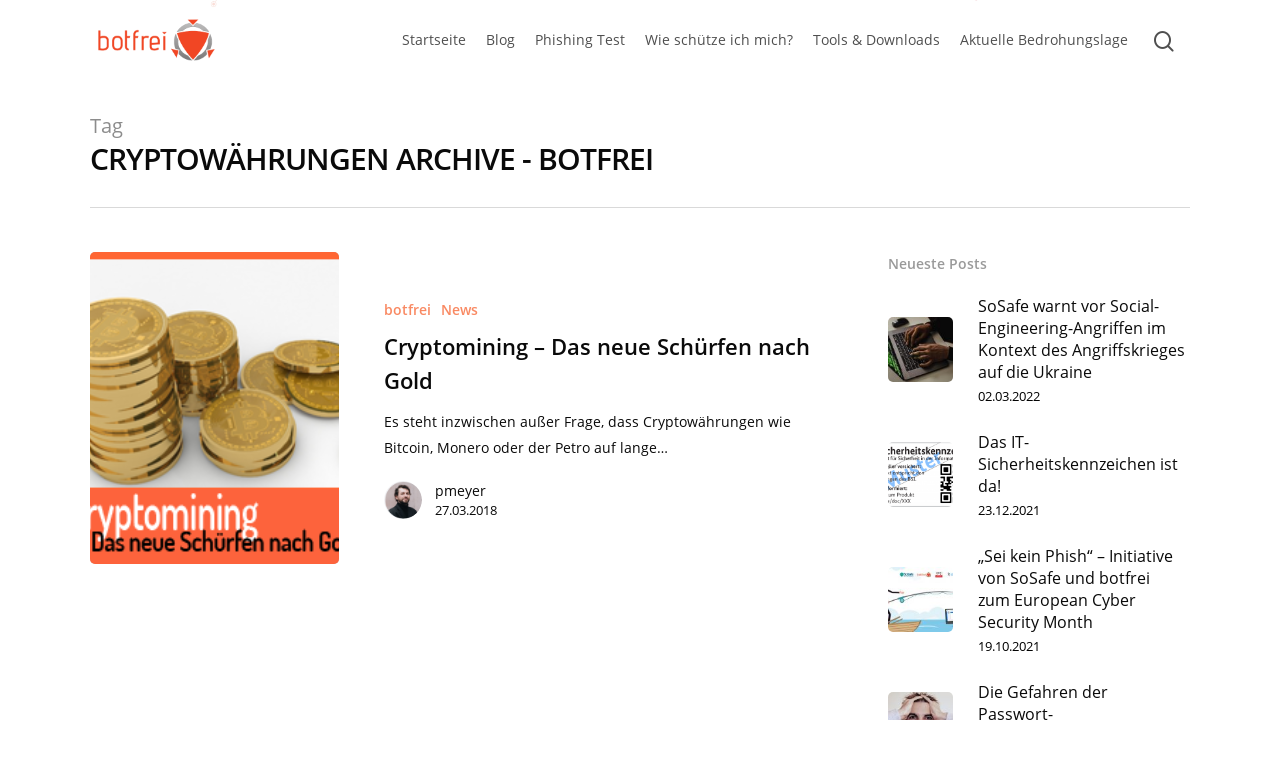

--- FILE ---
content_type: text/html; charset=UTF-8
request_url: https://botfrei.de/tag/cryptowaehrungen/
body_size: 14413
content:
<!DOCTYPE html>
<html lang="en-US" class="no-js">
<head>
		<meta charset="UTF-8">
	
	<meta name="viewport" content="width=device-width, initial-scale=1, maximum-scale=1, user-scalable=0" /><meta name='robots' content='index, follow, max-image-preview:large, max-snippet:-1, max-video-preview:-1' />

	<!-- This site is optimized with the Yoast SEO plugin v23.3 - https://yoast.com/wordpress/plugins/seo/ -->
	<title>Cryptowährungen Archive - Botfrei</title>
	<link rel="canonical" href="https://botfrei.de/tag/cryptowaehrungen/" />
	<meta property="og:locale" content="en_US" />
	<meta property="og:type" content="article" />
	<meta property="og:title" content="Cryptowährungen Archive - Botfrei" />
	<meta property="og:url" content="https://botfrei.de/tag/cryptowaehrungen/" />
	<meta property="og:site_name" content="Botfrei" />
	<meta name="twitter:card" content="summary_large_image" />
	<script type="application/ld+json" class="yoast-schema-graph">{"@context":"https://schema.org","@graph":[{"@type":"CollectionPage","@id":"https://botfrei.de/tag/cryptowaehrungen/","url":"https://botfrei.de/tag/cryptowaehrungen/","name":"Cryptowährungen Archive - Botfrei","isPartOf":{"@id":"https://botfrei.de/#website"},"primaryImageOfPage":{"@id":"https://botfrei.de/tag/cryptowaehrungen/#primaryimage"},"image":{"@id":"https://botfrei.de/tag/cryptowaehrungen/#primaryimage"},"thumbnailUrl":"https://botfrei.de/wp-content/uploads/2018/03/wp_cryptomining2.png","breadcrumb":{"@id":"https://botfrei.de/tag/cryptowaehrungen/#breadcrumb"},"inLanguage":"en-US"},{"@type":"ImageObject","inLanguage":"en-US","@id":"https://botfrei.de/tag/cryptowaehrungen/#primaryimage","url":"https://botfrei.de/wp-content/uploads/2018/03/wp_cryptomining2.png","contentUrl":"https://botfrei.de/wp-content/uploads/2018/03/wp_cryptomining2.png","width":220,"height":220},{"@type":"BreadcrumbList","@id":"https://botfrei.de/tag/cryptowaehrungen/#breadcrumb","itemListElement":[{"@type":"ListItem","position":1,"name":"Startseite","item":"https://botfrei.de/"},{"@type":"ListItem","position":2,"name":"Cryptowährungen"}]},{"@type":"WebSite","@id":"https://botfrei.de/#website","url":"https://botfrei.de/","name":"Botfrei","description":"Sicher unterwegs im digitalen Raum.","potentialAction":[{"@type":"SearchAction","target":{"@type":"EntryPoint","urlTemplate":"https://botfrei.de/?s={search_term_string}"},"query-input":"required name=search_term_string"}],"inLanguage":"en-US"}]}</script>
	<!-- / Yoast SEO plugin. -->


<link rel="alternate" type="application/rss+xml" title="Botfrei &raquo; Feed" href="https://botfrei.de/feed/" />
<link rel="alternate" type="application/rss+xml" title="Botfrei &raquo; Cryptowährungen Tag Feed" href="https://botfrei.de/tag/cryptowaehrungen/feed/" />
<script type="text/javascript">
/* <![CDATA[ */
window._wpemojiSettings = {"baseUrl":"https:\/\/s.w.org\/images\/core\/emoji\/15.0.3\/72x72\/","ext":".png","svgUrl":"https:\/\/s.w.org\/images\/core\/emoji\/15.0.3\/svg\/","svgExt":".svg","source":{"concatemoji":"https:\/\/botfrei.de\/wp-includes\/js\/wp-emoji-release.min.js?ver=6.6.4"}};
/*! This file is auto-generated */
!function(i,n){var o,s,e;function c(e){try{var t={supportTests:e,timestamp:(new Date).valueOf()};sessionStorage.setItem(o,JSON.stringify(t))}catch(e){}}function p(e,t,n){e.clearRect(0,0,e.canvas.width,e.canvas.height),e.fillText(t,0,0);var t=new Uint32Array(e.getImageData(0,0,e.canvas.width,e.canvas.height).data),r=(e.clearRect(0,0,e.canvas.width,e.canvas.height),e.fillText(n,0,0),new Uint32Array(e.getImageData(0,0,e.canvas.width,e.canvas.height).data));return t.every(function(e,t){return e===r[t]})}function u(e,t,n){switch(t){case"flag":return n(e,"\ud83c\udff3\ufe0f\u200d\u26a7\ufe0f","\ud83c\udff3\ufe0f\u200b\u26a7\ufe0f")?!1:!n(e,"\ud83c\uddfa\ud83c\uddf3","\ud83c\uddfa\u200b\ud83c\uddf3")&&!n(e,"\ud83c\udff4\udb40\udc67\udb40\udc62\udb40\udc65\udb40\udc6e\udb40\udc67\udb40\udc7f","\ud83c\udff4\u200b\udb40\udc67\u200b\udb40\udc62\u200b\udb40\udc65\u200b\udb40\udc6e\u200b\udb40\udc67\u200b\udb40\udc7f");case"emoji":return!n(e,"\ud83d\udc26\u200d\u2b1b","\ud83d\udc26\u200b\u2b1b")}return!1}function f(e,t,n){var r="undefined"!=typeof WorkerGlobalScope&&self instanceof WorkerGlobalScope?new OffscreenCanvas(300,150):i.createElement("canvas"),a=r.getContext("2d",{willReadFrequently:!0}),o=(a.textBaseline="top",a.font="600 32px Arial",{});return e.forEach(function(e){o[e]=t(a,e,n)}),o}function t(e){var t=i.createElement("script");t.src=e,t.defer=!0,i.head.appendChild(t)}"undefined"!=typeof Promise&&(o="wpEmojiSettingsSupports",s=["flag","emoji"],n.supports={everything:!0,everythingExceptFlag:!0},e=new Promise(function(e){i.addEventListener("DOMContentLoaded",e,{once:!0})}),new Promise(function(t){var n=function(){try{var e=JSON.parse(sessionStorage.getItem(o));if("object"==typeof e&&"number"==typeof e.timestamp&&(new Date).valueOf()<e.timestamp+604800&&"object"==typeof e.supportTests)return e.supportTests}catch(e){}return null}();if(!n){if("undefined"!=typeof Worker&&"undefined"!=typeof OffscreenCanvas&&"undefined"!=typeof URL&&URL.createObjectURL&&"undefined"!=typeof Blob)try{var e="postMessage("+f.toString()+"("+[JSON.stringify(s),u.toString(),p.toString()].join(",")+"));",r=new Blob([e],{type:"text/javascript"}),a=new Worker(URL.createObjectURL(r),{name:"wpTestEmojiSupports"});return void(a.onmessage=function(e){c(n=e.data),a.terminate(),t(n)})}catch(e){}c(n=f(s,u,p))}t(n)}).then(function(e){for(var t in e)n.supports[t]=e[t],n.supports.everything=n.supports.everything&&n.supports[t],"flag"!==t&&(n.supports.everythingExceptFlag=n.supports.everythingExceptFlag&&n.supports[t]);n.supports.everythingExceptFlag=n.supports.everythingExceptFlag&&!n.supports.flag,n.DOMReady=!1,n.readyCallback=function(){n.DOMReady=!0}}).then(function(){return e}).then(function(){var e;n.supports.everything||(n.readyCallback(),(e=n.source||{}).concatemoji?t(e.concatemoji):e.wpemoji&&e.twemoji&&(t(e.twemoji),t(e.wpemoji)))}))}((window,document),window._wpemojiSettings);
/* ]]> */
</script>
<style id='wp-emoji-styles-inline-css' type='text/css'>

	img.wp-smiley, img.emoji {
		display: inline !important;
		border: none !important;
		box-shadow: none !important;
		height: 1em !important;
		width: 1em !important;
		margin: 0 0.07em !important;
		vertical-align: -0.1em !important;
		background: none !important;
		padding: 0 !important;
	}
</style>
<link rel='stylesheet' id='ppress-frontend-css' href='https://botfrei.de/wp-content/plugins/wp-user-avatar/assets/css/frontend.min.css?ver=4.15.13' type='text/css' media='all' />
<link rel='stylesheet' id='ppress-flatpickr-css' href='https://botfrei.de/wp-content/plugins/wp-user-avatar/assets/flatpickr/flatpickr.min.css?ver=4.15.13' type='text/css' media='all' />
<link rel='stylesheet' id='ppress-select2-css' href='https://botfrei.de/wp-content/plugins/wp-user-avatar/assets/select2/select2.min.css?ver=6.6.4' type='text/css' media='all' />
<link rel='stylesheet' id='font-awesome-css' href='https://botfrei.de/wp-content/themes/salient/css/font-awesome.min.css?ver=4.6.4' type='text/css' media='all' />
<link rel='stylesheet' id='salient-grid-system-css' href='https://botfrei.de/wp-content/themes/salient/css/grid-system.css?ver=12.0' type='text/css' media='all' />
<link rel='stylesheet' id='main-styles-css' href='https://botfrei.de/wp-content/themes/salient/css/style.css?ver=12.0' type='text/css' media='all' />
<style id='main-styles-inline-css' type='text/css'>

		@font-face{
		     font-family:'Open Sans';
		     src:url('https://botfrei.de/wp-content/themes/salient/css/fonts/OpenSans-Light.woff') format('woff');
		     font-weight:300;
		     font-style:normal
		}
		 @font-face{
		     font-family:'Open Sans';
		     src:url('https://botfrei.de/wp-content/themes/salient/css/fonts/OpenSans-Regular.woff') format('woff');
		     font-weight:400;
		     font-style:normal
		}
		 @font-face{
		     font-family:'Open Sans';
		     src:url('https://botfrei.de/wp-content/themes/salient/css/fonts/OpenSans-SemiBold.woff') format('woff');
		     font-weight:600;
		     font-style:normal
		}
		 @font-face{
		     font-family:'Open Sans';
		     src:url('https://botfrei.de/wp-content/themes/salient/css/fonts/OpenSans-Bold.woff') format('woff');
		     font-weight:700;
		     font-style:normal
		}
html:not(.page-trans-loaded) { background-color: #ffffff; }
</style>
<link rel='stylesheet' id='nectar-ocm-fullscreen-css' href='https://botfrei.de/wp-content/themes/salient/css/off-canvas/fullscreen.css?ver=12.0' type='text/css' media='all' />
<link rel='stylesheet' id='fancyBox-css' href='https://botfrei.de/wp-content/themes/salient/css/plugins/jquery.fancybox.css?ver=3.3.1' type='text/css' media='all' />
<link rel='stylesheet' id='responsive-css' href='https://botfrei.de/wp-content/themes/salient/css/responsive.css?ver=12.0' type='text/css' media='all' />
<link rel='stylesheet' id='salient-child-style-css' href='https://botfrei.de/wp-content/themes/salient-child/style.css?ver=1.0.1597926068' type='text/css' media='all' />
<link rel='stylesheet' id='skin-material-css' href='https://botfrei.de/wp-content/themes/salient/css/skin-material.css?ver=12.0' type='text/css' media='all' />
<link rel='stylesheet' id='nectar-widget-posts-css' href='https://botfrei.de/wp-content/themes/salient/css/elements/widget-nectar-posts.css?ver=12.0' type='text/css' media='all' />
<link rel='stylesheet' id='borlabs-cookie-css' href='https://botfrei.de/wp-content/cache/borlabs-cookie/borlabs-cookie_1_en.css?ver=2.2.66-11' type='text/css' media='all' />
<link rel='stylesheet' id='dynamic-css-css' href='https://botfrei.de/wp-content/themes/salient/css/salient-dynamic-styles.css?ver=99347' type='text/css' media='all' />
<style id='dynamic-css-inline-css' type='text/css'>
#header-space{background-color:#ffffff}@media only screen and (min-width:1000px){body #ajax-content-wrap.no-scroll{min-height:calc(100vh - 80px);height:calc(100vh - 80px)!important;}}@media only screen and (min-width:1000px){#page-header-wrap.fullscreen-header,#page-header-wrap.fullscreen-header #page-header-bg,html:not(.nectar-box-roll-loaded) .nectar-box-roll > #page-header-bg.fullscreen-header,.nectar_fullscreen_zoom_recent_projects,#nectar_fullscreen_rows:not(.afterLoaded) > div{height:calc(100vh - 79px);}.wpb_row.vc_row-o-full-height.top-level,.wpb_row.vc_row-o-full-height.top-level > .col.span_12{min-height:calc(100vh - 79px);}html:not(.nectar-box-roll-loaded) .nectar-box-roll > #page-header-bg.fullscreen-header{top:80px;}.nectar-slider-wrap[data-fullscreen="true"]:not(.loaded),.nectar-slider-wrap[data-fullscreen="true"]:not(.loaded) .swiper-container{height:calc(100vh - 78px)!important;}.admin-bar .nectar-slider-wrap[data-fullscreen="true"]:not(.loaded),.admin-bar .nectar-slider-wrap[data-fullscreen="true"]:not(.loaded) .swiper-container{height:calc(100vh - 78px - 32px)!important;}}#nectar_fullscreen_rows{background-color:;}
</style>
<script type="text/javascript" src="https://botfrei.de/wp-includes/js/jquery/jquery.min.js?ver=3.7.1" id="jquery-core-js"></script>
<script type="text/javascript" src="https://botfrei.de/wp-includes/js/jquery/jquery-migrate.min.js?ver=3.4.1" id="jquery-migrate-js"></script>
<script type="text/javascript" src="https://botfrei.de/wp-content/plugins/wp-user-avatar/assets/flatpickr/flatpickr.min.js?ver=4.15.13" id="ppress-flatpickr-js"></script>
<script type="text/javascript" src="https://botfrei.de/wp-content/plugins/wp-user-avatar/assets/select2/select2.min.js?ver=4.15.13" id="ppress-select2-js"></script>
<script type="text/javascript" id="borlabs-cookie-prioritize-js-extra">
/* <![CDATA[ */
var borlabsCookiePrioritized = {"domain":"botfrei.de","path":"\/","version":"1","bots":"1","optInJS":{"statistics":{"google-analytics":"[base64]\/[base64]"}}};
/* ]]> */
</script>
<script type="text/javascript" src="https://botfrei.de/wp-content/plugins/borlabs-cookie/assets/javascript/borlabs-cookie-prioritize.min.js?ver=2.2.66" id="borlabs-cookie-prioritize-js"></script>
<link rel="https://api.w.org/" href="https://botfrei.de/wp-json/" /><link rel="alternate" title="JSON" type="application/json" href="https://botfrei.de/wp-json/wp/v2/tags/697" /><link rel="EditURI" type="application/rsd+xml" title="RSD" href="https://botfrei.de/xmlrpc.php?rsd" />
<meta name="generator" content="WordPress 6.6.4" />
<script type="text/javascript"> var root = document.getElementsByTagName( "html" )[0]; root.setAttribute( "class", "js" ); </script><script>
window.dataLayer = window.dataLayer || [];
if (typeof gtag !== 'function') { function gtag(){dataLayer.push(arguments);} }
if('0' === '1') {
    gtag('consent', 'default', {
       'ad_storage': 'denied',
       'analytics_storage': 'denied'
    });
    gtag("js", new Date());
    gtag("config", "G-G2ZHMFYX6Q", { "anonymize_ip": true });

    (function (w, d, s, i) {
    var f = d.getElementsByTagName(s)[0],
        j = d.createElement(s);
    j.async = true;
    j.src =
        "https://www.googletagmanager.com/gtag/js?id=" + i;
    f.parentNode.insertBefore(j, f);
    })(window, document, "script", "G-G2ZHMFYX6Q");
}
</script><meta name="generator" content="Powered by WPBakery Page Builder - drag and drop page builder for WordPress."/>
<link rel="icon" href="https://botfrei.de/wp-content/uploads/2020/08/botfrei_icon_large-150x150.png" sizes="32x32" />
<link rel="icon" href="https://botfrei.de/wp-content/uploads/2020/08/botfrei_icon_large-300x300.png" sizes="192x192" />
<link rel="apple-touch-icon" href="https://botfrei.de/wp-content/uploads/2020/08/botfrei_icon_large-300x300.png" />
<meta name="msapplication-TileImage" content="https://botfrei.de/wp-content/uploads/2020/08/botfrei_icon_large-300x300.png" />
<noscript><style> .wpb_animate_when_almost_visible { opacity: 1; }</style></noscript>	
</head>


<body class="archive tag tag-cryptowaehrungen tag-697 material wpb-js-composer js-comp-ver-6.1 vc_responsive" data-footer-reveal="1" data-footer-reveal-shadow="small" data-header-format="centered-menu" data-body-border="off" data-boxed-style="" data-header-breakpoint="1140" data-dropdown-style="minimal" data-cae="easeOutCubic" data-cad="550" data-megamenu-width="contained" data-aie="none" data-ls="fancybox" data-apte="horizontal_swipe" data-hhun="0" data-fancy-form-rcs="default" data-form-style="default" data-form-submit="regular" data-is="minimal" data-button-style="slightly_rounded_shadow" data-user-account-button="false" data-flex-cols="true" data-col-gap="default" data-header-inherit-rc="false" data-header-search="true" data-animated-anchors="true" data-ajax-transitions="true" data-full-width-header="false" data-slide-out-widget-area="true" data-slide-out-widget-area-style="fullscreen-alt" data-user-set-ocm="1" data-loading-animation="none" data-bg-header="false" data-responsive="1" data-ext-responsive="true" data-header-resize="1" data-header-color="custom" data-cart="false" data-remove-m-parallax="" data-remove-m-video-bgs="" data-m-animate="0" data-force-header-trans-color="light" data-smooth-scrolling="0" data-permanent-transparent="false" >
	
	<script type="text/javascript"> if(navigator.userAgent.match(/(Android|iPod|iPhone|iPad|BlackBerry|IEMobile|Opera Mini)/)) { document.body.className += " using-mobile-browser "; } </script><div class="ocm-effect-wrap"><div class="ocm-effect-wrap-inner"><div id="ajax-loading-screen" data-disable-mobile="1" data-disable-fade-on-click="0" data-effect="horizontal_swipe" data-method="standard"><div class="reveal-1"></div><div class="reveal-2"></div></div>	
	<div id="header-space"  data-header-mobile-fixed='1'></div> 
	
		
	<div id="header-outer" data-has-menu="false" data-has-buttons="yes" data-header-button_style="default" data-using-pr-menu="true" data-mobile-fixed="1" data-ptnm="false" data-lhe="animated_underline" data-user-set-bg="#ffffff" data-format="centered-menu" data-permanent-transparent="false" data-megamenu-rt="0" data-remove-fixed="0" data-header-resize="1" data-cart="false" data-transparency-option="" data-box-shadow="small" data-shrink-num="6" data-using-secondary="0" data-using-logo="1" data-logo-height="50" data-m-logo-height="30" data-padding="15" data-full-width="false" data-condense="false" >
		
		
<div id="search-outer" class="nectar">
	<div id="search">
		<div class="container">
			 <div id="search-box">
				 <div class="inner-wrap">
					 <div class="col span_12">
						  <form role="search" action="https://botfrei.de/" method="GET">
														 <input type="text" name="s"  value="" placeholder="Search" /> 
							 								
						<span>Hit enter to search or ESC to close</span>						</form>
					</div><!--/span_12-->
				</div><!--/inner-wrap-->
			 </div><!--/search-box-->
			 <div id="close"><a href="#">
				<span class="close-wrap"> <span class="close-line close-line1"></span> <span class="close-line close-line2"></span> </span>				 </a></div>
		 </div><!--/container-->
	</div><!--/search-->
</div><!--/search-outer-->

<header id="top">
	<div class="container">
		<div class="row">
			<div class="col span_3">
				<a id="logo" href="https://botfrei.de" data-supplied-ml-starting-dark="false" data-supplied-ml-starting="false" data-supplied-ml="false" >
					<img class="stnd  dark-version" alt="Botfrei" src="https://botfrei.de/wp-content/uploads/2020/08/botfrei_logo_8-3.png"  /><img class="starting-logo "  alt="Botfrei" src="https://botfrei.de/wp-content/uploads/2020/08/botfrei_logo_8-3.png"  /> 
				</a>
				
							</div><!--/span_3-->
			
			<div class="col span_9 col_last">
									<a class="mobile-search" href="#searchbox"><span class="nectar-icon icon-salient-search" aria-hidden="true"></span></a>
										<div class="slide-out-widget-area-toggle mobile-icon fullscreen-alt" data-custom-color="false" data-icon-animation="simple-transform">
						<div> <a href="#sidewidgetarea" aria-label="Navigation Menu" aria-expanded="false" class="closed using-label">
							<i class="label">Menu</i><span aria-hidden="true"> <i class="lines-button x2"> <i class="lines"></i> </i> </span>
						</a></div> 
					</div>
								
									
					<nav>
						
						<ul class="sf-menu">	
							<li class="no-menu-assigned"><a href="#">No menu assigned</a></li>						</ul>
						

													<ul class="buttons sf-menu" data-user-set-ocm="1">
								
								<li id="menu-item-295345" class="menu-item menu-item-type-post_type menu-item-object-page menu-item-home menu-item-295345"><a href="https://botfrei.de/">Startseite</a></li>
<li id="menu-item-296445" class="menu-item menu-item-type-post_type menu-item-object-page menu-item-296445"><a href="https://botfrei.de/blog/">Blog</a></li>
<li id="menu-item-295665" class="menu-item menu-item-type-custom menu-item-object-custom menu-item-home menu-item-295665"><a href="https://botfrei.de/#PhishingTest">Phishing Test</a></li>
<li id="menu-item-297001" class="menu-item menu-item-type-custom menu-item-object-custom menu-item-home menu-item-297001"><a href="https://botfrei.de/#MehrVonUns">MehrVonUns</a></li>
<li id="menu-item-295462" class="menu-item menu-item-type-post_type menu-item-object-page menu-item-295462"><a href="https://botfrei.de/wie-schuetze-ich-mich/">Wie schütze ich mich?</a></li>
<li id="menu-item-295477" class="menu-item menu-item-type-post_type menu-item-object-page menu-item-has-children menu-item-295477"><a href="https://botfrei.de/tools-downloads/">Tools &#038; Downloads</a>
<ul class="sub-menu">
	<li id="menu-item-295461" class="menu-item menu-item-type-post_type menu-item-object-page menu-item-295461"><a href="https://botfrei.de/tools-downloads/ransomware-archiv/">Ransomware-Archiv</a></li>
	<li id="menu-item-295516" class="menu-item menu-item-type-post_type menu-item-object-page menu-item-295516"><a href="https://botfrei.de/tools-downloads/sicherheitschecks/">Sicherheitschecks</a></li>
	<li id="menu-item-295514" class="menu-item menu-item-type-post_type menu-item-object-page menu-item-295514"><a href="https://botfrei.de/tools-downloads/eu-cleaner/">Antiviren-Tools</a></li>
</ul>
</li>
<li id="menu-item-298505" class="menu-item menu-item-type-custom menu-item-object-custom menu-item-298505"><a href="https://portal.av-atlas.org/">Aktuelle Bedrohungslage</a></li>
<li id="search-btn"><div><a href="#searchbox"><span class="icon-salient-search" aria-hidden="true"></span></a></div> </li><li class="slide-out-widget-area-toggle" data-icon-animation="simple-transform" data-custom-color="false"><div> <a href="#sidewidgetarea" aria-label="Navigation Menu" aria-expanded="false" class="closed using-label"> <i class="label">Menu</i><span aria-hidden="true"> <i class="lines-button x2"> <i class="lines"></i> </i> </span> </a> </div></li>								
							</ul>
												
					</nav>
					
					<div class="logo-spacing" data-using-image="true"><img class="hidden-logo" alt="Botfrei" src="https://botfrei.de/wp-content/uploads/2020/08/botfrei_logo_8-3.png" /></div>					
				</div><!--/span_9-->
				
								
			</div><!--/row-->
					</div><!--/container-->
	</header>
		
	</div>
	
		
	<div id="ajax-content-wrap">
		
		
		<div class="row page-header-no-bg" data-alignment="left">
			<div class="container">	
				<div class="col span_12 section-title">
					<span class="subheader">Tag</span>
					<h1>Cryptowährungen Archive - Botfrei</h1>
									</div>
			</div>
		</div> 

	
<div class="container-wrap">
		
	<div class="container main-content">
		
		<div class="row">
			
			<div class="post-area col featured_img_left span_9   " data-ams="8px" data-remove-post-date="0" data-remove-post-author="0" data-remove-post-comment-number="1" data-remove-post-nectar-love="1"> <div class="posts-container"  data-load-animation="fade_in_from_bottom">
<article id="post-292329" class="post-292329 post type-post status-publish format-standard has-post-thumbnail category-botfrei category-news tag-bitcoin tag-coinhive tag-cryptowaehrungen">  
  
  <div class="inner-wrap animated">
    
    <div class="post-content">
      
      <div class="article-content-wrap">
        
        <div class="post-featured-img-wrap">
          
          <a href="https://botfrei.de/cryptomining-das-neue-schuerfen-nach-gold/"><span class="post-featured-img" data-nectar-img-src="https://botfrei.de/wp-content/uploads/2018/03/wp_cryptomining2.png"></span></a>          
        </div><!--post-featured-img-wrap-->
        
        <div class="post-content-wrap">
          
          <a class="entire-meta-link" href="https://botfrei.de/cryptomining-das-neue-schuerfen-nach-gold/"></a>
          
          <span class="meta-category"><a class="botfrei" href="https://botfrei.de/category/botfrei/">botfrei</a><a class="news" href="https://botfrei.de/category/news/">News</a></span>          
          <div class="post-header">
            <h3 class="title"><a href="https://botfrei.de/cryptomining-das-neue-schuerfen-nach-gold/"> Cryptomining &#8211; Das neue Schürfen nach Gold</a></h3>
          </div>
          
          <div class="excerpt">Es steht inzwischen außer Frage, dass Cryptowährungen wie Bitcoin, Monero oder der Petro auf lange&hellip;</div><div class="grav-wrap"><a href="https://botfrei.de/author/pmeyer/"><img data-del="avatar" alt="pmeyer" src='https://botfrei.de/wp-content/uploads/2020/08/Bildschirmfoto-2020-08-27-um-11.03.06-100x100.png' class='avatar pp-user-avatar avatar-70 photo ' height='70' width='70'/></a><div class="text"><a href="https://botfrei.de/author/pmeyer/" rel="author">pmeyer</a><span>27.03.2018</span></div></div>          
        </div><!--post-content-wrap-->
        
      </div><!--/article-content-wrap-->
      
    </div><!--/post-content-->
    
  </div><!--/inner-wrap-->
  
</article>				
			</div><!--/posts container-->
				
							
		</div><!--/post-area-->
		
					
							<div id="sidebar" data-nectar-ss="1" class="col span_3 col_last">
								<div id="recent-posts-extra-3" class="widget recent_posts_extra_widget">			<h4>Neueste Posts</h4>				
			<ul class="nectar_blog_posts_recent_extra nectar_widget" data-style="featured-image-left">
				
			<li class="has-img"><a href="https://botfrei.de/social-engineering-im-angriffskrieg-ukraine/"> <span class="popular-featured-img"><img width="100" height="100" src="https://botfrei.de/wp-content/uploads/2022/03/93e3b763-baca-4493-abfd-130ddb1749da-100x100.jpg" class="attachment-portfolio-widget size-portfolio-widget skip-lazy wp-post-image" alt="Social Engineering" title="" decoding="async" loading="lazy" srcset="https://botfrei.de/wp-content/uploads/2022/03/93e3b763-baca-4493-abfd-130ddb1749da-100x100.jpg 100w, https://botfrei.de/wp-content/uploads/2022/03/93e3b763-baca-4493-abfd-130ddb1749da-150x150.jpg 150w, https://botfrei.de/wp-content/uploads/2022/03/93e3b763-baca-4493-abfd-130ddb1749da-140x140.jpg 140w, https://botfrei.de/wp-content/uploads/2022/03/93e3b763-baca-4493-abfd-130ddb1749da-500x500.jpg 500w, https://botfrei.de/wp-content/uploads/2022/03/93e3b763-baca-4493-abfd-130ddb1749da-350x350.jpg 350w" sizes="(max-width: 100px) 100vw, 100px" /></span><span class="meta-wrap"><span class="post-title">SoSafe warnt vor Social-Engineering-Angriffen im Kontext des Angriffskrieges auf die Ukraine</span> <span class="post-date">02.03.2022</span></span></a></li><li class="has-img"><a href="https://botfrei.de/das-it-sicherheitskennzeichen-ist-da/"> <span class="popular-featured-img"><img width="100" height="100" src="https://botfrei.de/wp-content/uploads/2021/12/Muster_2_IT-SiK_1772x901-100x100.png" class="attachment-portfolio-widget size-portfolio-widget skip-lazy wp-post-image" alt="" title="" decoding="async" loading="lazy" srcset="https://botfrei.de/wp-content/uploads/2021/12/Muster_2_IT-SiK_1772x901-100x100.png 100w, https://botfrei.de/wp-content/uploads/2021/12/Muster_2_IT-SiK_1772x901-150x150.png 150w, https://botfrei.de/wp-content/uploads/2021/12/Muster_2_IT-SiK_1772x901-140x140.png 140w, https://botfrei.de/wp-content/uploads/2021/12/Muster_2_IT-SiK_1772x901-500x500.png 500w, https://botfrei.de/wp-content/uploads/2021/12/Muster_2_IT-SiK_1772x901-350x350.png 350w, https://botfrei.de/wp-content/uploads/2021/12/Muster_2_IT-SiK_1772x901-800x800.png 800w" sizes="(max-width: 100px) 100vw, 100px" /></span><span class="meta-wrap"><span class="post-title">Das IT-Sicherheitskennzeichen ist da!</span> <span class="post-date">23.12.2021</span></span></a></li><li class="has-img"><a href="https://botfrei.de/sei-kein-phish/"> <span class="popular-featured-img"><img width="100" height="100" src="https://botfrei.de/wp-content/uploads/2021/10/21-0928-Header-illustration-for-the-press-release-700-x-400-100x100.jpg" class="attachment-portfolio-widget size-portfolio-widget skip-lazy wp-post-image" alt="" title="" decoding="async" loading="lazy" srcset="https://botfrei.de/wp-content/uploads/2021/10/21-0928-Header-illustration-for-the-press-release-700-x-400-100x100.jpg 100w, https://botfrei.de/wp-content/uploads/2021/10/21-0928-Header-illustration-for-the-press-release-700-x-400-150x150.jpg 150w, https://botfrei.de/wp-content/uploads/2021/10/21-0928-Header-illustration-for-the-press-release-700-x-400-140x140.jpg 140w, https://botfrei.de/wp-content/uploads/2021/10/21-0928-Header-illustration-for-the-press-release-700-x-400-500x500.jpg 500w, https://botfrei.de/wp-content/uploads/2021/10/21-0928-Header-illustration-for-the-press-release-700-x-400-350x350.jpg 350w, https://botfrei.de/wp-content/uploads/2021/10/21-0928-Header-illustration-for-the-press-release-700-x-400-800x800.jpg 800w" sizes="(max-width: 100px) 100vw, 100px" /></span><span class="meta-wrap"><span class="post-title">„Sei kein Phish“ – Initiative von SoSafe und botfrei zum European Cyber Security Month</span> <span class="post-date">19.10.2021</span></span></a></li><li class="has-img"><a href="https://botfrei.de/die-gefahren-der-passwort-wiederverwendung/"> <span class="popular-featured-img"><img width="100" height="100" src="https://botfrei.de/wp-content/uploads/2021/08/scream-16-9-100x100.jpg" class="attachment-portfolio-widget size-portfolio-widget skip-lazy wp-post-image" alt="" title="" decoding="async" loading="lazy" srcset="https://botfrei.de/wp-content/uploads/2021/08/scream-16-9-100x100.jpg 100w, https://botfrei.de/wp-content/uploads/2021/08/scream-16-9-150x150.jpg 150w, https://botfrei.de/wp-content/uploads/2021/08/scream-16-9-140x140.jpg 140w, https://botfrei.de/wp-content/uploads/2021/08/scream-16-9-500x500.jpg 500w, https://botfrei.de/wp-content/uploads/2021/08/scream-16-9-350x350.jpg 350w, https://botfrei.de/wp-content/uploads/2021/08/scream-16-9-800x800.jpg 800w" sizes="(max-width: 100px) 100vw, 100px" /></span><span class="meta-wrap"><span class="post-title">Die Gefahren der Passwort-Wiederverwendung</span> <span class="post-date">17.08.2021</span></span></a></li><li class="has-img"><a href="https://botfrei.de/was-ist-ein-sicheres-passwort/"> <span class="popular-featured-img"><img width="100" height="100" src="https://botfrei.de/wp-content/uploads/2021/06/cyber2-100x100.jpg" class="attachment-portfolio-widget size-portfolio-widget skip-lazy wp-post-image" alt="Cyber-Absperrband mit Mann" title="" decoding="async" loading="lazy" srcset="https://botfrei.de/wp-content/uploads/2021/06/cyber2-100x100.jpg 100w, https://botfrei.de/wp-content/uploads/2021/06/cyber2-150x150.jpg 150w, https://botfrei.de/wp-content/uploads/2021/06/cyber2-140x140.jpg 140w, https://botfrei.de/wp-content/uploads/2021/06/cyber2-500x500.jpg 500w, https://botfrei.de/wp-content/uploads/2021/06/cyber2-350x350.jpg 350w" sizes="(max-width: 100px) 100vw, 100px" /></span><span class="meta-wrap"><span class="post-title">Was ist ein sicheres Passwort?</span> <span class="post-date">17.06.2021</span></span></a></li>			</ul>
			</div>	<div id="nectar_popular_posts-2" class="widget nectar_popular_posts_widget"><h4>Beliebte Posts</h4><ul class="nectar_blog_posts_popular nectar_widget" data-style="hover-featured-image"><li class="has-img"><a href="https://botfrei.de/trittbrettfahrer-des-ransom-ukash-trojaner-bka-trojaner/"> <div class="popular-featured-img" style="background-image: url(https://botfrei.de/wp-content/uploads/2021/04/cyber-600x403.jpg);"></div><span class="meta-wrap"><span class="post-title">Trittbrettfahrer des Ransom UKASH – Trojaner (BKA- Trojaner)</span> <span class="post-date">08.08.2011</span></span></a></li><li class="has-img"><a href="https://botfrei.de/live-bilder-von-zehntausenden-unsicheren-webcams/"> <div class="popular-featured-img" style="background-image: url(https://botfrei.de/wp-content/uploads/2021/04/cyber-600x403.jpg);"></div><span class="meta-wrap"><span class="post-title">Live-Bilder von zehntausenden unsicheren Webcams</span> <span class="post-date">10.11.2014</span></span></a></li><li class="has-img"><a href="https://botfrei.de/freak-ermoeglicht-hackern-zugriff-auf-private-daten/"> <div class="popular-featured-img" style="background-image: url(https://botfrei.de/wp-content/uploads/2015/03/freak.png);"></div><span class="meta-wrap"><span class="post-title">„FREAK“ ermöglicht Hackern Zugriff auf private Daten</span> <span class="post-date">05.03.2015</span></span></a></li><li class="has-img"><a href="https://botfrei.de/trittbrettfahrer-des-ransom-ukash-trojaner-bka-trojaner-update-2/"> <div class="popular-featured-img" style="background-image: url(https://botfrei.de/wp-content/uploads/2021/04/cyber-600x403.jpg);"></div><span class="meta-wrap"><span class="post-title">UPDATE 2: Trittbrettfahrer des Ransom UKASH – Trojaner (BKA- Trojaner)</span> <span class="post-date">09.08.2011</span></span></a></li><li class="has-img"><a href="https://botfrei.de/social-engineering-im-angriffskrieg-ukraine/"> <div class="popular-featured-img" style="background-image: url(https://botfrei.de/wp-content/uploads/2022/03/93e3b763-baca-4493-abfd-130ddb1749da-600x403.jpg);"></div><span class="meta-wrap"><span class="post-title">SoSafe warnt vor Social-Engineering-Angriffen im Kontext des Angriffskrieges auf die Ukraine</span> <span class="post-date">02.03.2022</span></span></a></li></ul></div><div id="archives-2" class="widget widget_archive"><h4>Archives</h4>		<label class="screen-reader-text" for="archives-dropdown-2">Archives</label>
		<select id="archives-dropdown-2" name="archive-dropdown">
			
			<option value="">Select Month</option>
				<option value='https://botfrei.de/2022/03/'> March 2022 </option>
	<option value='https://botfrei.de/2021/12/'> December 2021 </option>
	<option value='https://botfrei.de/2021/10/'> October 2021 </option>
	<option value='https://botfrei.de/2021/08/'> August 2021 </option>
	<option value='https://botfrei.de/2021/06/'> June 2021 </option>
	<option value='https://botfrei.de/2021/05/'> May 2021 </option>
	<option value='https://botfrei.de/2021/01/'> January 2021 </option>
	<option value='https://botfrei.de/2020/12/'> December 2020 </option>
	<option value='https://botfrei.de/2020/11/'> November 2020 </option>
	<option value='https://botfrei.de/2020/10/'> October 2020 </option>
	<option value='https://botfrei.de/2020/09/'> September 2020 </option>
	<option value='https://botfrei.de/2020/08/'> August 2020 </option>
	<option value='https://botfrei.de/2020/07/'> July 2020 </option>
	<option value='https://botfrei.de/2020/06/'> June 2020 </option>
	<option value='https://botfrei.de/2020/05/'> May 2020 </option>
	<option value='https://botfrei.de/2020/04/'> April 2020 </option>
	<option value='https://botfrei.de/2020/02/'> February 2020 </option>
	<option value='https://botfrei.de/2020/01/'> January 2020 </option>
	<option value='https://botfrei.de/2019/12/'> December 2019 </option>
	<option value='https://botfrei.de/2019/11/'> November 2019 </option>
	<option value='https://botfrei.de/2019/10/'> October 2019 </option>
	<option value='https://botfrei.de/2019/09/'> September 2019 </option>
	<option value='https://botfrei.de/2019/08/'> August 2019 </option>
	<option value='https://botfrei.de/2019/07/'> July 2019 </option>
	<option value='https://botfrei.de/2019/06/'> June 2019 </option>
	<option value='https://botfrei.de/2019/05/'> May 2019 </option>
	<option value='https://botfrei.de/2019/04/'> April 2019 </option>
	<option value='https://botfrei.de/2019/03/'> March 2019 </option>
	<option value='https://botfrei.de/2019/01/'> January 2019 </option>
	<option value='https://botfrei.de/2018/12/'> December 2018 </option>
	<option value='https://botfrei.de/2018/11/'> November 2018 </option>
	<option value='https://botfrei.de/2018/10/'> October 2018 </option>
	<option value='https://botfrei.de/2018/09/'> September 2018 </option>
	<option value='https://botfrei.de/2018/08/'> August 2018 </option>
	<option value='https://botfrei.de/2018/07/'> July 2018 </option>
	<option value='https://botfrei.de/2018/06/'> June 2018 </option>
	<option value='https://botfrei.de/2018/05/'> May 2018 </option>
	<option value='https://botfrei.de/2018/04/'> April 2018 </option>
	<option value='https://botfrei.de/2018/03/'> March 2018 </option>
	<option value='https://botfrei.de/2018/02/'> February 2018 </option>
	<option value='https://botfrei.de/2018/01/'> January 2018 </option>
	<option value='https://botfrei.de/2017/12/'> December 2017 </option>
	<option value='https://botfrei.de/2017/11/'> November 2017 </option>
	<option value='https://botfrei.de/2017/10/'> October 2017 </option>
	<option value='https://botfrei.de/2017/09/'> September 2017 </option>
	<option value='https://botfrei.de/2017/08/'> August 2017 </option>
	<option value='https://botfrei.de/2017/07/'> July 2017 </option>
	<option value='https://botfrei.de/2017/06/'> June 2017 </option>
	<option value='https://botfrei.de/2017/05/'> May 2017 </option>
	<option value='https://botfrei.de/2017/04/'> April 2017 </option>
	<option value='https://botfrei.de/2017/03/'> March 2017 </option>
	<option value='https://botfrei.de/2017/02/'> February 2017 </option>
	<option value='https://botfrei.de/2017/01/'> January 2017 </option>
	<option value='https://botfrei.de/2016/12/'> December 2016 </option>
	<option value='https://botfrei.de/2016/11/'> November 2016 </option>
	<option value='https://botfrei.de/2016/10/'> October 2016 </option>
	<option value='https://botfrei.de/2016/09/'> September 2016 </option>
	<option value='https://botfrei.de/2016/08/'> August 2016 </option>
	<option value='https://botfrei.de/2016/07/'> July 2016 </option>
	<option value='https://botfrei.de/2016/06/'> June 2016 </option>
	<option value='https://botfrei.de/2016/05/'> May 2016 </option>
	<option value='https://botfrei.de/2016/04/'> April 2016 </option>
	<option value='https://botfrei.de/2016/03/'> March 2016 </option>
	<option value='https://botfrei.de/2016/02/'> February 2016 </option>
	<option value='https://botfrei.de/2016/01/'> January 2016 </option>
	<option value='https://botfrei.de/2015/12/'> December 2015 </option>
	<option value='https://botfrei.de/2015/11/'> November 2015 </option>
	<option value='https://botfrei.de/2015/10/'> October 2015 </option>
	<option value='https://botfrei.de/2015/09/'> September 2015 </option>
	<option value='https://botfrei.de/2015/08/'> August 2015 </option>
	<option value='https://botfrei.de/2015/07/'> July 2015 </option>
	<option value='https://botfrei.de/2015/06/'> June 2015 </option>
	<option value='https://botfrei.de/2015/05/'> May 2015 </option>
	<option value='https://botfrei.de/2015/04/'> April 2015 </option>
	<option value='https://botfrei.de/2015/03/'> March 2015 </option>
	<option value='https://botfrei.de/2015/02/'> February 2015 </option>
	<option value='https://botfrei.de/2015/01/'> January 2015 </option>
	<option value='https://botfrei.de/2014/12/'> December 2014 </option>
	<option value='https://botfrei.de/2014/11/'> November 2014 </option>
	<option value='https://botfrei.de/2014/10/'> October 2014 </option>
	<option value='https://botfrei.de/2014/09/'> September 2014 </option>
	<option value='https://botfrei.de/2014/08/'> August 2014 </option>
	<option value='https://botfrei.de/2014/07/'> July 2014 </option>
	<option value='https://botfrei.de/2014/06/'> June 2014 </option>
	<option value='https://botfrei.de/2014/05/'> May 2014 </option>
	<option value='https://botfrei.de/2014/04/'> April 2014 </option>
	<option value='https://botfrei.de/2014/03/'> March 2014 </option>
	<option value='https://botfrei.de/2014/02/'> February 2014 </option>
	<option value='https://botfrei.de/2014/01/'> January 2014 </option>
	<option value='https://botfrei.de/2013/12/'> December 2013 </option>
	<option value='https://botfrei.de/2013/11/'> November 2013 </option>
	<option value='https://botfrei.de/2013/10/'> October 2013 </option>
	<option value='https://botfrei.de/2013/09/'> September 2013 </option>
	<option value='https://botfrei.de/2013/08/'> August 2013 </option>
	<option value='https://botfrei.de/2013/07/'> July 2013 </option>
	<option value='https://botfrei.de/2013/06/'> June 2013 </option>
	<option value='https://botfrei.de/2013/05/'> May 2013 </option>
	<option value='https://botfrei.de/2013/04/'> April 2013 </option>
	<option value='https://botfrei.de/2013/03/'> March 2013 </option>
	<option value='https://botfrei.de/2013/02/'> February 2013 </option>
	<option value='https://botfrei.de/2013/01/'> January 2013 </option>
	<option value='https://botfrei.de/2012/12/'> December 2012 </option>
	<option value='https://botfrei.de/2012/11/'> November 2012 </option>
	<option value='https://botfrei.de/2012/10/'> October 2012 </option>
	<option value='https://botfrei.de/2012/09/'> September 2012 </option>
	<option value='https://botfrei.de/2012/08/'> August 2012 </option>
	<option value='https://botfrei.de/2012/07/'> July 2012 </option>
	<option value='https://botfrei.de/2012/06/'> June 2012 </option>
	<option value='https://botfrei.de/2012/05/'> May 2012 </option>
	<option value='https://botfrei.de/2012/04/'> April 2012 </option>
	<option value='https://botfrei.de/2012/03/'> March 2012 </option>
	<option value='https://botfrei.de/2012/02/'> February 2012 </option>
	<option value='https://botfrei.de/2012/01/'> January 2012 </option>
	<option value='https://botfrei.de/2011/12/'> December 2011 </option>
	<option value='https://botfrei.de/2011/11/'> November 2011 </option>
	<option value='https://botfrei.de/2011/10/'> October 2011 </option>
	<option value='https://botfrei.de/2011/09/'> September 2011 </option>
	<option value='https://botfrei.de/2011/08/'> August 2011 </option>
	<option value='https://botfrei.de/2011/07/'> July 2011 </option>
	<option value='https://botfrei.de/2011/06/'> June 2011 </option>

		</select>

			<script type="text/javascript">
/* <![CDATA[ */

(function() {
	var dropdown = document.getElementById( "archives-dropdown-2" );
	function onSelectChange() {
		if ( dropdown.options[ dropdown.selectedIndex ].value !== '' ) {
			document.location.href = this.options[ this.selectedIndex ].value;
		}
	}
	dropdown.onchange = onSelectChange;
})();

/* ]]> */
</script>
</div>				</div><!--/span_3-->
						
		</div><!--/row-->
		
	</div><!--/container-->

</div><!--/container-wrap-->
	

<div id="footer-outer" data-cols="1" data-custom-color="true" data-disable-copyright="false" data-matching-section-color="false" data-copyright-line="true" data-using-bg-img="false" data-bg-img-overlay="1.0" data-full-width="1" data-using-widget-area="true" data-link-hover="underline">
	
		
	<div id="footer-widgets" data-has-widgets="true" data-cols="1">
		
		<div class="container">
			
						
			<div class="row">
				
								
				<div class="col span_12">
					<!-- Footer widget area 1 -->
					<div id="text-4" class="widget widget_text">			<div class="textwidget"><p><a href="http://botfrei.de"><img loading="lazy" decoding="async" class="alignleft size-medium wp-image-295091" src="https://botfrei.de/wp-content/uploads/2020/08/botfrei_logo_8-3-300x113.png" alt="Logo Botfrei" width="300" height="113" srcset="https://botfrei.de/wp-content/uploads/2020/08/botfrei_logo_8-3-300x113.png 300w, https://botfrei.de/wp-content/uploads/2020/08/botfrei_logo_8-3-768x288.png 768w, https://botfrei.de/wp-content/uploads/2020/08/botfrei_logo_8-3.png 800w" sizes="(max-width: 300px) 100vw, 300px" /></a></p>
<h4>Sicher unterwegs<br />
im digitalen Raum</h4>
</div>
		</div><div id="custom_html-2" class="widget_text widget widget_custom_html"><div class="textwidget custom-html-widget"><p>
botfrei.de wird betreut durch<br>
SoSafe SE<br>
Lichtstraße 25a<br>
50825 Köln (Germany)<br><br>
E-Mail: info@botfrei.de
</p></div></div><div id="custom_html-3" class="widget_text widget widget_custom_html"><div class="textwidget custom-html-widget"><p><a href="https://botfrei.de/impressum/">Impressum</a><br><a href="https://botfrei.de/datenschutzerklaerung/">Datenschutzerklärung</a></p></div></div><div id="text-5" class="widget widget_text"><h4>Folgt uns:</h4>			<div class="textwidget"><p><div class="nectar_icon_wrap" data-style="border-animation" data-draw="" data-border-thickness="1px" data-padding="5px" data-color="extra-color-2" style="margin-top: 10px; margin-right: 10px; margin-bottom: 10px; margin-left: 10px;" >
		<div class="nectar_icon" ><a href="https://de-de.facebook.com/botfrei/" target="_blank" rel="noopener"></a><i style="font-size: 20px; line-height: 30px; height: 30px; width: 30px;" class="fa fa-facebook"></i></div>
	</div><div class="nectar_icon_wrap" data-style="border-animation" data-draw="" data-border-thickness="1px" data-padding="5px" data-color="extra-color-2" style="margin-top: 10px; margin-right: 10px; margin-bottom: 10px; margin-left: 10px;" >
		<div class="nectar_icon" ><a href="https://twitter.com/botfrei?ref_src=twsrc%5Egoogle%7Ctwcamp%5Eserp%7Ctwgr%5Eauthor" target="_blank" rel="noopener"></a><i style="font-size: 20px; line-height: 30px; height: 30px; width: 30px;" class="fa fa-twitter"></i></div>
	</div><div class="nectar_icon_wrap" data-style="border-animation" data-draw="" data-border-thickness="1px" data-padding="5px" data-color="extra-color-2" style="margin-top: 10px; margin-right: 10px; margin-bottom: 10px; margin-left: 10px;" >
		<div class="nectar_icon" ><a href="https://botfrei.de/feed/" target="_blank" rel="noopener"></a><i style="font-size: 20px; line-height: 30px; height: 30px; width: 30px;" class="fa fa-rss"></i></div>
	</div><div class="nectar_icon_wrap" data-style="border-animation" data-draw="" data-border-thickness="1px" data-padding="5px" data-color="extra-color-2" style="margin-top: 10px; margin-right: 10px; margin-bottom: 10px; margin-left: 10px;" >
		<div class="nectar_icon" ><a href="mailto:info@botfrei.de" target="_blank" rel="noopener"></a><i style="font-size: 20px; line-height: 30px; height: 30px; width: 30px;" class="fa fa-envelope-open-o"></i></div>
	</div></p>
</div>
		</div><div id="text-3" class="widget widget_text">			<div class="textwidget">	
		
	<div class="clients no-carousel five-cols fade-in-animation" data-he="opacity" data-additional_padding="1">
		<br />
	<div><a href="https://www.acdc-project.eu/" target="_blank" rel="noopener"><img loading="lazy" decoding="async" src="https://botfrei.de/wp-content/uploads/2020/08/home-logo-acdc.jpg" width="600" height="400" alt="Logo ACDC" /></a></div>
<br />
	<div><a href="https://www.allianz-fuer-cybersicherheit.de/" target="_blank" rel="noopener"><img loading="lazy" decoding="async" src="https://botfrei.de/wp-content/uploads/2020/08/home-logo-allianz-cs.jpg" width="600" height="400" alt="Logo Allianz für Cyber-Sicherheit" /></a></div>
<br />
	<div><a href="https://www.nomoreransom.org/" target="_blank" rel="noopener"><img loading="lazy" decoding="async" src="https://botfrei.de/wp-content/uploads/2020/08/home-logo-ransom.jpg" width="600" height="400" alt="Logo No More Ransom" /></a></div>
<br />
	<div><a href="https://siwecos.de/" target="_blank" rel="noopener"><img loading="lazy" decoding="async" src="https://botfrei.de/wp-content/uploads/2020/08/home-logo-siwecos.jpg" width="600" height="400" alt="Logo SIWECOS" /></a></div>
<br />
	<div><a href="https://www.susii.nrw/" target="_blank" rel="noopener"><img loading="lazy" decoding="async" src="https://botfrei.de/wp-content/uploads/2020/08/home-logo-susii.jpg" width="600" height="400" alt="Logo Smart und sicher im Internet" /></a></div>
<br />
	</div>
	

</div>
		</div><div id="nav_menu-4" class="widget widget_nav_menu"><h4>Navigation</h4><div class="menu-main-menu-container"><ul id="menu-main-menu-1" class="menu"><li class="menu-item menu-item-type-post_type menu-item-object-page menu-item-home menu-item-295345"><a href="https://botfrei.de/">Startseite</a></li>
<li class="menu-item menu-item-type-post_type menu-item-object-page menu-item-296445"><a href="https://botfrei.de/blog/">Blog</a></li>
<li class="menu-item menu-item-type-custom menu-item-object-custom menu-item-home menu-item-295665"><a href="https://botfrei.de/#PhishingTest">Phishing Test</a></li>
<li class="menu-item menu-item-type-custom menu-item-object-custom menu-item-home menu-item-297001"><a href="https://botfrei.de/#MehrVonUns">MehrVonUns</a></li>
<li class="menu-item menu-item-type-post_type menu-item-object-page menu-item-295462"><a href="https://botfrei.de/wie-schuetze-ich-mich/">Wie schütze ich mich?</a></li>
<li class="menu-item menu-item-type-post_type menu-item-object-page menu-item-has-children menu-item-295477"><a href="https://botfrei.de/tools-downloads/">Tools &#038; Downloads</a>
<ul class="sub-menu">
	<li class="menu-item menu-item-type-post_type menu-item-object-page menu-item-295461"><a href="https://botfrei.de/tools-downloads/ransomware-archiv/">Ransomware-Archiv</a></li>
	<li class="menu-item menu-item-type-post_type menu-item-object-page menu-item-295516"><a href="https://botfrei.de/tools-downloads/sicherheitschecks/">Sicherheitschecks</a></li>
	<li class="menu-item menu-item-type-post_type menu-item-object-page menu-item-295514"><a href="https://botfrei.de/tools-downloads/eu-cleaner/">Antiviren-Tools</a></li>
</ul>
</li>
<li class="menu-item menu-item-type-custom menu-item-object-custom menu-item-298505"><a href="https://portal.av-atlas.org/">Aktuelle Bedrohungslage</a></li>
</ul></div></div>					</div><!--/span_3-->
					
											
						
													
															
							</div><!--/row-->
							
														
						</div><!--/container-->
						
					</div><!--/footer-widgets-->
					
					
  <div class="row" id="copyright" data-layout="centered">
	
	<div class="container">
	   
			   
	  <div class="col span_7 col_last">
		<ul class="social">
					  		  		  		  		  		  		  		  		  		  		  		  		  		  		  		  		  		  		  		  		  		  		  		  		  		  		                                 		</ul>
	  </div><!--/span_7-->

	  		<div class="col span_5">
		   
			
		<div id="recent-posts-3" class="widget widget_recent_entries">
		<h4>Neueste Beiträge</h4>
		<ul>
											<li>
					<a href="https://botfrei.de/social-engineering-im-angriffskrieg-ukraine/">SoSafe warnt vor Social-Engineering-Angriffen im Kontext des Angriffskrieges auf die Ukraine</a>
									</li>
											<li>
					<a href="https://botfrei.de/das-it-sicherheitskennzeichen-ist-da/">Das IT-Sicherheitskennzeichen ist da!</a>
									</li>
											<li>
					<a href="https://botfrei.de/sei-kein-phish/">„Sei kein Phish“ – Initiative von SoSafe und botfrei zum European Cyber Security Month</a>
									</li>
											<li>
					<a href="https://botfrei.de/die-gefahren-der-passwort-wiederverwendung/">Die Gefahren der Passwort-Wiederverwendung</a>
									</li>
											<li>
					<a href="https://botfrei.de/was-ist-ein-sicheres-passwort/">Was ist ein sicheres Passwort?</a>
									</li>
					</ul>

		</div>	  
						<p>
				© 2025 Botfrei by <a href="https://sosafe-awareness.com/de/" target="_blank" rel="noopener">SoSafe</a>			 </p>	
					   
		</div><!--/span_5-->
			
	</div><!--/container-->
	
  </div><!--/row-->
  
		
</div><!--/footer-outer-->

	
	<div id="slide-out-widget-area-bg" class="fullscreen-alt dark">
		<div class="bg-inner"></div>		</div>
		
		<div id="slide-out-widget-area" class="fullscreen-alt" data-dropdown-func="default" data-back-txt="Back">
			
			<div class="inner-wrap">			
			<div class="inner" data-prepend-menu-mobile="false">
				
				<a class="slide_out_area_close" href="#">
					<span class="close-wrap"> <span class="close-line close-line1"></span> <span class="close-line close-line2"></span> </span>				</a>
				
				
									<div class="off-canvas-menu-container">
						<ul class="menu">
							<li class="menu-item menu-item-type-post_type menu-item-object-page menu-item-home menu-item-295345"><a href="https://botfrei.de/">Startseite</a></li>
<li class="menu-item menu-item-type-post_type menu-item-object-page menu-item-296445"><a href="https://botfrei.de/blog/">Blog</a></li>
<li class="menu-item menu-item-type-custom menu-item-object-custom menu-item-home menu-item-295665"><a href="https://botfrei.de/#PhishingTest">Phishing Test</a></li>
<li class="menu-item menu-item-type-custom menu-item-object-custom menu-item-home menu-item-297001"><a href="https://botfrei.de/#MehrVonUns">MehrVonUns</a></li>
<li class="menu-item menu-item-type-post_type menu-item-object-page menu-item-295462"><a href="https://botfrei.de/wie-schuetze-ich-mich/">Wie schütze ich mich?</a></li>
<li class="menu-item menu-item-type-post_type menu-item-object-page menu-item-has-children menu-item-295477"><a href="https://botfrei.de/tools-downloads/">Tools &#038; Downloads</a>
<ul class="sub-menu">
	<li class="menu-item menu-item-type-post_type menu-item-object-page menu-item-295461"><a href="https://botfrei.de/tools-downloads/ransomware-archiv/">Ransomware-Archiv</a></li>
	<li class="menu-item menu-item-type-post_type menu-item-object-page menu-item-295516"><a href="https://botfrei.de/tools-downloads/sicherheitschecks/">Sicherheitschecks</a></li>
	<li class="menu-item menu-item-type-post_type menu-item-object-page menu-item-295514"><a href="https://botfrei.de/tools-downloads/eu-cleaner/">Antiviren-Tools</a></li>
</ul>
</li>
<li class="menu-item menu-item-type-custom menu-item-object-custom menu-item-298505"><a href="https://portal.av-atlas.org/">Aktuelle Bedrohungslage</a></li>
							
						</ul>
					</div>
					
										
				</div>
				
				<div class="bottom-meta-wrap"></div><!--/bottom-meta-wrap--></div> <!--/inner-wrap-->					
				</div>
		
</div> <!--/ajax-content-wrap-->

	<a id="to-top" class="
		"><i class="fa fa-angle-up"></i></a>
	</div></div><!--/ocm-effect-wrap--><!--googleoff: all--><div data-nosnippet><script id="BorlabsCookieBoxWrap" type="text/template"><div
    id="BorlabsCookieBox"
    class="BorlabsCookie"
    role="dialog"
    aria-labelledby="CookieBoxTextHeadline"
    aria-describedby="CookieBoxTextDescription"
    aria-modal="true"
>
    <div class="bottom-left" style="display: none;">
        <div class="_brlbs-box-wrap">
            <div class="_brlbs-box">
                <div class="cookie-box">
                    <div class="container">
                        <div class="row">
                            <div class="col-12">
                                <div class="_brlbs-flex-center">
                                    
                                    <span role="heading" aria-level="3" class="_brlbs-h3" id="CookieBoxTextHeadline">🍪 Cookie-Einstellungen</span>
                                </div>

                                <p id="CookieBoxTextDescription"><span class="_brlbs-paragraph _brlbs-text-description">Wir benötigen Ihre Zustimmung, bevor Sie unsere Website weiter besuchen können.</span> <span class="_brlbs-paragraph _brlbs-text-technology">Wir verwenden Cookies und andere Technologien auf unserer Website. Einige von ihnen sind essenziell, während andere uns helfen, diese Website und Ihre Erfahrung zu verbessern.</span> <span class="_brlbs-paragraph _brlbs-text-personal-data">Personenbezogene Daten können verarbeitet werden (z. B. IP-Adressen), z. B. für personalisierte Anzeigen und Inhalte oder Anzeigen- und Inhaltsmessung.</span> <span class="_brlbs-paragraph _brlbs-text-more-information">Weitere Informationen über die Verwendung Ihrer Daten finden Sie in unserer  <a class="_brlbs-cursor" href="https://botfrei.de/datenschutzerklaerung/">Datenschutzerklärung</a>.</span> <span class="_brlbs-paragraph _brlbs-text-revoke">Sie können Ihre Auswahl jederzeit unter <a class="_brlbs-cursor" href="#" data-cookie-individual>Einstellungen</a> widerrufen oder anpassen.</span></p>

                                                                    <ul>
                                                                                        <li
                                                                                                        data-borlabs-cookie-group="essential"
                                                >
                                                    Essential                                                </li>
                                                                                            <li
                                                                                                        data-borlabs-cookie-group="statistics"
                                                >
                                                    Statistics                                                </li>
                                                                                </ul>
                                
                                <p class="_brlbs-accept">
                                    <a
                                        href="#"
                                        tabindex="0"
                                        role="button"
                                        id="CookieBoxSaveButton"
                                        class="_brlbs-btn _brlbs-btn-accept-all _brlbs-cursor"
                                        data-cookie-accept
                                    >
                                        Ich akzeptiere                                    </a>
                                </p>

                                                                    <p class="_brlbs-refuse-btn">
                                        <a
                                            href="#"
                                            tabindex="0"
                                            role="button"
                                            class="_brlbs-btn _brlbs-cursor"
                                            data-cookie-refuse
                                        >
                                            Nur essenzielle Cookies akzeptieren                                        </a>
                                    </p>
                                
                                <p class="_brlbs-manage-btn ">
                                    <a
                                        href="#"
                                        tabindex="0"
                                        role="button"
                                        class="_brlbs-cursor _brlbs-btn "
                                        data-cookie-individual
                                    >
                                        Cookies konfigurieren                                    </a>
                                </p>

                                <p class="_brlbs-legal">
                                    <a
                                        href="#"
                                        tabindex="0"
                                        role="button"
                                        class="_brlbs-cursor"
                                        data-cookie-individual
                                    >
                                        Cookie-Details                                    </a>

                                                                            <span class="_brlbs-separator"></span>
                                        <a
                                            tabindex="0"
                                            href="https://botfrei.de/datenschutzerklaerung/"
                                        >
                                            Datenschutzerklärung                                        </a>
                                    
                                                                            <span class="_brlbs-separator"></span>
                                        <a
                                            tabindex="0"
                                            href="https://botfrei.de/impressum/"
                                        >
                                            Impressum                                        </a>
                                                                    </p>
                            </div>
                        </div>
                    </div>
                </div>

                <div
    class="cookie-preference"
    aria-hidden="true"
    role="dialog"
    aria-describedby="CookiePrefDescription"
    aria-modal="true"
>
    <div class="container not-visible">
        <div class="row no-gutters">
            <div class="col-12">
                <div class="row no-gutters align-items-top">
                    <div class="col-12">
                        <div class="_brlbs-flex-center">
                                                    <span role="heading" aria-level="3" class="_brlbs-h3">Datenschutzeinstellungen</span>
                        </div>

                        <p id="CookiePrefDescription">
                            <span class="_brlbs-paragraph _brlbs-text-technology">Wir verwenden Cookies und andere Technologien auf unserer Website. Einige von ihnen sind essenziell, während andere uns helfen, diese Website und Ihre Erfahrung zu verbessern.</span> <span class="_brlbs-paragraph _brlbs-text-personal-data">Personenbezogene Daten können verarbeitet werden (z. B. IP-Adressen), z. B. für personalisierte Anzeigen und Inhalte oder Anzeigen- und Inhaltsmessung.</span> <span class="_brlbs-paragraph _brlbs-text-more-information">Weitere Informationen über die Verwendung Ihrer Daten finden Sie in unserer  <a class="_brlbs-cursor" href="https://botfrei.de/datenschutzerklaerung/">Datenschutzerklärung</a>.</span> <span class="_brlbs-paragraph _brlbs-text-description">Hier finden Sie eine Übersicht über alle verwendeten Cookies. Sie können Ihre Einwilligung zu ganzen Kategorien geben oder sich weitere Informationen anzeigen lassen und so nur bestimmte Cookies auswählen.</span>                        </p>

                        <div class="row no-gutters align-items-center">
                            <div class="col-12 col-sm-10">
                                <p class="_brlbs-accept">
                                                                            <a
                                            href="#"
                                            class="_brlbs-btn _brlbs-btn-accept-all _brlbs-cursor"
                                            tabindex="0"
                                            role="button"
                                            data-cookie-accept-all
                                        >
                                            Alle akzeptieren                                        </a>
                                        
                                    <a
                                        href="#"
                                        id="CookiePrefSave"
                                        tabindex="0"
                                        role="button"
                                        class="_brlbs-btn _brlbs-cursor"
                                        data-cookie-accept
                                    >
                                        Speichern                                    </a>

                                                                            <a
                                            href="#"
                                            class="_brlbs-btn _brlbs-refuse-btn _brlbs-cursor"
                                            tabindex="0"
                                            role="button"
                                            data-cookie-refuse
                                        >
                                            Nur essenzielle Cookies akzeptieren                                        </a>
                                                                    </p>
                            </div>

                            <div class="col-12 col-sm-2">
                                <p class="_brlbs-refuse">
                                    <a
                                        href="#"
                                        class="_brlbs-cursor"
                                        tabindex="0"
                                        role="button"
                                        data-cookie-back
                                    >
                                         Zurück                                    </a>

                                                                    </p>
                            </div>
                        </div>
                    </div>
                </div>

                <div data-cookie-accordion>
                                            <fieldset>
                            <legend class="sr-only">Datenschutzeinstellungen</legend>

                                                                                                <div class="bcac-item">
                                        <div class="d-flex flex-row">
                                            <label class="w-75">
                                                <span role="heading" aria-level="4" class="_brlbs-h4">Essential (1)</span>
                                            </label>

                                            <div class="w-25 text-right">
                                                                                            </div>
                                        </div>

                                        <div class="d-block">
                                            <p>Essential cookies enable basic functions and are necessary for the proper function of the website.</p>

                                            <p class="text-center">
                                                <a
                                                    href="#"
                                                    class="_brlbs-cursor d-block"
                                                    tabindex="0"
                                                    role="button"
                                                    data-cookie-accordion-target="essential"
                                                >
                                                    <span data-cookie-accordion-status="show">
                                                        Cookie-Informationen anzeigen                                                    </span>

                                                    <span data-cookie-accordion-status="hide" class="borlabs-hide">
                                                        Cookie-Informationen ausblenden                                                    </span>
                                                </a>
                                            </p>
                                        </div>

                                        <div
                                            class="borlabs-hide"
                                            data-cookie-accordion-parent="essential"
                                        >
                                                                                            <table>
                                                    
                                                    <tr>
                                                        <th scope="row">Name</th>
                                                        <td>
                                                            <label>
                                                                Borlabs Cookie                                                            </label>
                                                        </td>
                                                    </tr>

                                                    <tr>
                                                        <th scope="row">Anbieter</th>
                                                        <td>Owner of this website<span>, </span><a href="https://botfrei.de/impressum/">Impressum</a></td>
                                                    </tr>

                                                                                                            <tr>
                                                            <th scope="row">Zweck</th>
                                                            <td>Saves the visitors preferences selected in the Cookie Box of Borlabs Cookie.</td>
                                                        </tr>
                                                        
                                                    
                                                    
                                                                                                            <tr>
                                                            <th scope="row">Cookie Name</th>
                                                            <td>borlabs-cookie</td>
                                                        </tr>
                                                        
                                                                                                            <tr>
                                                            <th scope="row">Cookie Laufzeit</th>
                                                            <td>1 Year</td>
                                                        </tr>
                                                                                                        </table>
                                                                                        </div>
                                    </div>
                                                                                                                                        <div class="bcac-item">
                                        <div class="d-flex flex-row">
                                            <label class="w-75">
                                                <span role="heading" aria-level="4" class="_brlbs-h4">Statistics (1)</span>
                                            </label>

                                            <div class="w-25 text-right">
                                                                                                    <label class="_brlbs-btn-switch">
                                                        <span class="sr-only">Statistics</span>
                                                        <input
                                                            tabindex="0"
                                                            id="borlabs-cookie-group-statistics"
                                                            type="checkbox"
                                                            name="cookieGroup[]"
                                                            value="statistics"
                                                             checked                                                            data-borlabs-cookie-switch
                                                        />
                                                        <span class="_brlbs-slider"></span>
                                                        <span
                                                            class="_brlbs-btn-switch-status"
                                                            data-active="An"
                                                            data-inactive="Aus">
                                                        </span>
                                                    </label>
                                                                                                </div>
                                        </div>

                                        <div class="d-block">
                                            <p>Statistics cookies collect information anonymously. This information helps us to understand how our visitors use our website.</p>

                                            <p class="text-center">
                                                <a
                                                    href="#"
                                                    class="_brlbs-cursor d-block"
                                                    tabindex="0"
                                                    role="button"
                                                    data-cookie-accordion-target="statistics"
                                                >
                                                    <span data-cookie-accordion-status="show">
                                                        Cookie-Informationen anzeigen                                                    </span>

                                                    <span data-cookie-accordion-status="hide" class="borlabs-hide">
                                                        Cookie-Informationen ausblenden                                                    </span>
                                                </a>
                                            </p>
                                        </div>

                                        <div
                                            class="borlabs-hide"
                                            data-cookie-accordion-parent="statistics"
                                        >
                                                                                            <table>
                                                                                                            <tr>
                                                            <th scope="row">Akzeptieren</th>
                                                            <td>
                                                                <label class="_brlbs-btn-switch _brlbs-btn-switch--textRight">
                                                                    <span class="sr-only">Google Analytics</span>
                                                                    <input
                                                                        id="borlabs-cookie-google-analytics"
                                                                        tabindex="0"
                                                                        type="checkbox" data-cookie-group="statistics"
                                                                        name="cookies[statistics][]"
                                                                        value="google-analytics"
                                                                         checked                                                                        data-borlabs-cookie-switch
                                                                    />

                                                                    <span class="_brlbs-slider"></span>

                                                                    <span
                                                                        class="_brlbs-btn-switch-status"
                                                                        data-active="An"
                                                                        data-inactive="Aus"
                                                                        aria-hidden="true">
                                                                    </span>
                                                                </label>
                                                            </td>
                                                        </tr>
                                                        
                                                    <tr>
                                                        <th scope="row">Name</th>
                                                        <td>
                                                            <label>
                                                                Google Analytics                                                            </label>
                                                        </td>
                                                    </tr>

                                                    <tr>
                                                        <th scope="row">Anbieter</th>
                                                        <td>Google Ireland Limited, Gordon House, Barrow Street, Dublin 4, Ireland</td>
                                                    </tr>

                                                                                                            <tr>
                                                            <th scope="row">Zweck</th>
                                                            <td>Cookie von Google für Website-Analysen. Erzeugt statistische Daten darüber, wie der Besucher die Website nutzt.</td>
                                                        </tr>
                                                        
                                                                                                            <tr>
                                                            <th scope="row">Datenschutzerklärung</th>
                                                            <td class="_brlbs-pp-url">
                                                                <a
                                                                    href="https://policies.google.com/privacy?hl=en"
                                                                    target="_blank"
                                                                    rel="nofollow noopener noreferrer"
                                                                >
                                                                    https://policies.google.com/privacy?hl=en                                                                </a>
                                                            </td>
                                                        </tr>
                                                        
                                                    
                                                                                                            <tr>
                                                            <th scope="row">Cookie Name</th>
                                                            <td>_ga,_gat,_gid</td>
                                                        </tr>
                                                        
                                                                                                            <tr>
                                                            <th scope="row">Cookie Laufzeit</th>
                                                            <td>2 Months</td>
                                                        </tr>
                                                                                                        </table>
                                                                                        </div>
                                    </div>
                                                                                                </fieldset>
                                        </div>

                <div class="d-flex justify-content-between">
                    <p class="_brlbs-branding flex-fill">
                                            </p>

                    <p class="_brlbs-legal flex-fill">
                                                    <a href="https://botfrei.de/datenschutzerklaerung/">
                                Datenschutzerklärung                            </a>
                            
                                                    <span class="_brlbs-separator"></span>
                            
                                                    <a href="https://botfrei.de/impressum/">
                                Impressum                            </a>
                                                </p>
                </div>
            </div>
        </div>
    </div>
</div>
            </div>
        </div>
    </div>
</div>
</script></div><!--googleon: all--><script type="text/html" id="wpb-modifications"></script><link rel='stylesheet' id='js_composer_front-css' href='https://botfrei.de/wp-content/plugins/js_composer_salient/assets/css/js_composer.min.css?ver=6.1' type='text/css' media='all' />
<script type="text/javascript" id="ppress-frontend-script-js-extra">
/* <![CDATA[ */
var pp_ajax_form = {"ajaxurl":"https:\/\/botfrei.de\/wp-admin\/admin-ajax.php","confirm_delete":"Are you sure?","deleting_text":"Deleting...","deleting_error":"An error occurred. Please try again.","nonce":"fc620b9cb2","disable_ajax_form":"false","is_checkout":"0","is_checkout_tax_enabled":"0"};
/* ]]> */
</script>
<script type="text/javascript" src="https://botfrei.de/wp-content/plugins/wp-user-avatar/assets/js/frontend.min.js?ver=4.15.13" id="ppress-frontend-script-js"></script>
<script type="text/javascript" src="https://botfrei.de/wp-content/themes/salient/js/third-party/jquery.easing.js?ver=1.3" id="jquery-easing-js"></script>
<script type="text/javascript" src="https://botfrei.de/wp-content/themes/salient/js/third-party/jquery.mousewheel.js?ver=3.1.13" id="jquery-mousewheel-js"></script>
<script type="text/javascript" src="https://botfrei.de/wp-content/themes/salient/js/priority.js?ver=12.0" id="nectar_priority-js"></script>
<script type="text/javascript" src="https://botfrei.de/wp-content/themes/salient/js/third-party/transit.js?ver=0.9.9" id="nectar-transit-js"></script>
<script type="text/javascript" src="https://botfrei.de/wp-content/themes/salient/js/third-party/waypoints.js?ver=4.0.1" id="nectar-waypoints-js"></script>
<script type="text/javascript" src="https://botfrei.de/wp-content/themes/salient/js/third-party/imagesLoaded.min.js?ver=4.1.4" id="imagesLoaded-js"></script>
<script type="text/javascript" src="https://botfrei.de/wp-content/themes/salient/js/third-party/hoverintent.js?ver=1.9" id="hoverintent-js"></script>
<script type="text/javascript" src="https://botfrei.de/wp-content/themes/salient/js/third-party/jquery.fancybox.min.js?ver=3.3.1" id="fancyBox-js"></script>
<script type="text/javascript" src="https://botfrei.de/wp-content/themes/salient/js/third-party/superfish.js?ver=1.4.8" id="superfish-js"></script>
<script type="text/javascript" id="nectar-frontend-js-extra">
/* <![CDATA[ */
var nectarLove = {"ajaxurl":"https:\/\/botfrei.de\/wp-admin\/admin-ajax.php","postID":"292329","rooturl":"https:\/\/botfrei.de","disqusComments":"false","loveNonce":"222a8a1e2e","mapApiKey":""};
/* ]]> */
</script>
<script type="text/javascript" src="https://botfrei.de/wp-content/themes/salient/js/init.js?ver=12.0" id="nectar-frontend-js"></script>
<script type="text/javascript" src="https://botfrei.de/wp-content/themes/salient/js/third-party/stickkit.js?ver=1.0" id="stickykit-js"></script>
<script type="text/javascript" src="https://botfrei.de/wp-content/plugins/salient-core/js/third-party/touchswipe.min.js?ver=1.0" id="touchswipe-js"></script>
<script type="text/javascript" src="https://botfrei.de/wp-content/plugins/js_composer_salient/assets/js/dist/js_composer_front.min.js?ver=6.1" id="wpb_composer_front_js-js"></script>
<script type="text/javascript" id="borlabs-cookie-js-extra">
/* <![CDATA[ */
var borlabsCookieConfig = {"ajaxURL":"https:\/\/botfrei.de\/wp-admin\/admin-ajax.php","language":"en","animation":"1","animationDelay":"","animationIn":"_brlbs-slideInUp","animationOut":"_brlbs-fadeOutDown","blockContent":"1","boxLayout":"box","boxLayoutAdvanced":"","automaticCookieDomainAndPath":"","cookieDomain":"botfrei.de","cookiePath":"\/","cookieSameSite":"Lax","cookieSecure":"1","cookieLifetime":"182","cookieLifetimeEssentialOnly":"182","crossDomainCookie":[],"cookieBeforeConsent":"","cookiesForBots":"1","cookieVersion":"1","hideCookieBoxOnPages":[],"respectDoNotTrack":"","reloadAfterConsent":"","reloadAfterOptOut":"1","showCookieBox":"1","cookieBoxIntegration":"javascript","ignorePreSelectStatus":"1","cookies":{"essential":["borlabs-cookie"],"statistics":["google-analytics"]}};
var borlabsCookieCookies = {"essential":{"borlabs-cookie":{"cookieNameList":{"borlabs-cookie":"borlabs-cookie"},"settings":{"blockCookiesBeforeConsent":"0","prioritize":"0"}}},"statistics":{"google-analytics":{"cookieNameList":{"_ga":"_ga","_gat":"_gat","_gid":"_gid"},"settings":{"blockCookiesBeforeConsent":"0","prioritize":"1","asyncOptOutCode":"0","trackingId":"G-G2ZHMFYX6Q","consentMode":"0"},"optInJS":"","optOutJS":""}}};
/* ]]> */
</script>
<script type="text/javascript" src="https://botfrei.de/wp-content/plugins/borlabs-cookie/assets/javascript/borlabs-cookie.min.js?ver=2.2.66" id="borlabs-cookie-js"></script>
<script type="text/javascript" id="borlabs-cookie-js-after">
/* <![CDATA[ */
document.addEventListener("DOMContentLoaded", function (e) {
var borlabsCookieContentBlocker = {"facebook": {"id": "facebook","global": function (contentBlockerData) {  },"init": function (el, contentBlockerData) { if(typeof FB === "object") { FB.XFBML.parse(el.parentElement); } },"settings": {"executeGlobalCodeBeforeUnblocking":false}},"default": {"id": "default","global": function (contentBlockerData) {  },"init": function (el, contentBlockerData) {  },"settings": {"executeGlobalCodeBeforeUnblocking":false}},"googlemaps": {"id": "googlemaps","global": function (contentBlockerData) {  },"init": function (el, contentBlockerData) {  },"settings": {"executeGlobalCodeBeforeUnblocking":false}},"instagram": {"id": "instagram","global": function (contentBlockerData) {  },"init": function (el, contentBlockerData) { if (typeof instgrm === "object") { instgrm.Embeds.process(); } },"settings": {"executeGlobalCodeBeforeUnblocking":false}},"openstreetmap": {"id": "openstreetmap","global": function (contentBlockerData) {  },"init": function (el, contentBlockerData) {  },"settings": {"executeGlobalCodeBeforeUnblocking":false}},"twitter": {"id": "twitter","global": function (contentBlockerData) {  },"init": function (el, contentBlockerData) {  },"settings": {"executeGlobalCodeBeforeUnblocking":false}},"vimeo": {"id": "vimeo","global": function (contentBlockerData) {  },"init": function (el, contentBlockerData) {  },"settings": {"executeGlobalCodeBeforeUnblocking":false,"saveThumbnails":false,"autoplay":false,"videoWrapper":false}},"youtube": {"id": "youtube","global": function (contentBlockerData) {  },"init": function (el, contentBlockerData) {  },"settings": {"executeGlobalCodeBeforeUnblocking":false,"changeURLToNoCookie":true,"saveThumbnails":false,"autoplay":false,"thumbnailQuality":"maxresdefault","videoWrapper":false}}};
    var BorlabsCookieInitCheck = function () {

    if (typeof window.BorlabsCookie === "object" && typeof window.jQuery === "function") {

        if (typeof borlabsCookiePrioritized !== "object") {
            borlabsCookiePrioritized = { optInJS: {} };
        }

        window.BorlabsCookie.init(borlabsCookieConfig, borlabsCookieCookies, borlabsCookieContentBlocker, borlabsCookiePrioritized.optInJS);
    } else {
        window.setTimeout(BorlabsCookieInitCheck, 50);
    }
};

BorlabsCookieInitCheck();});
/* ]]> */
</script>
</body>
</html>